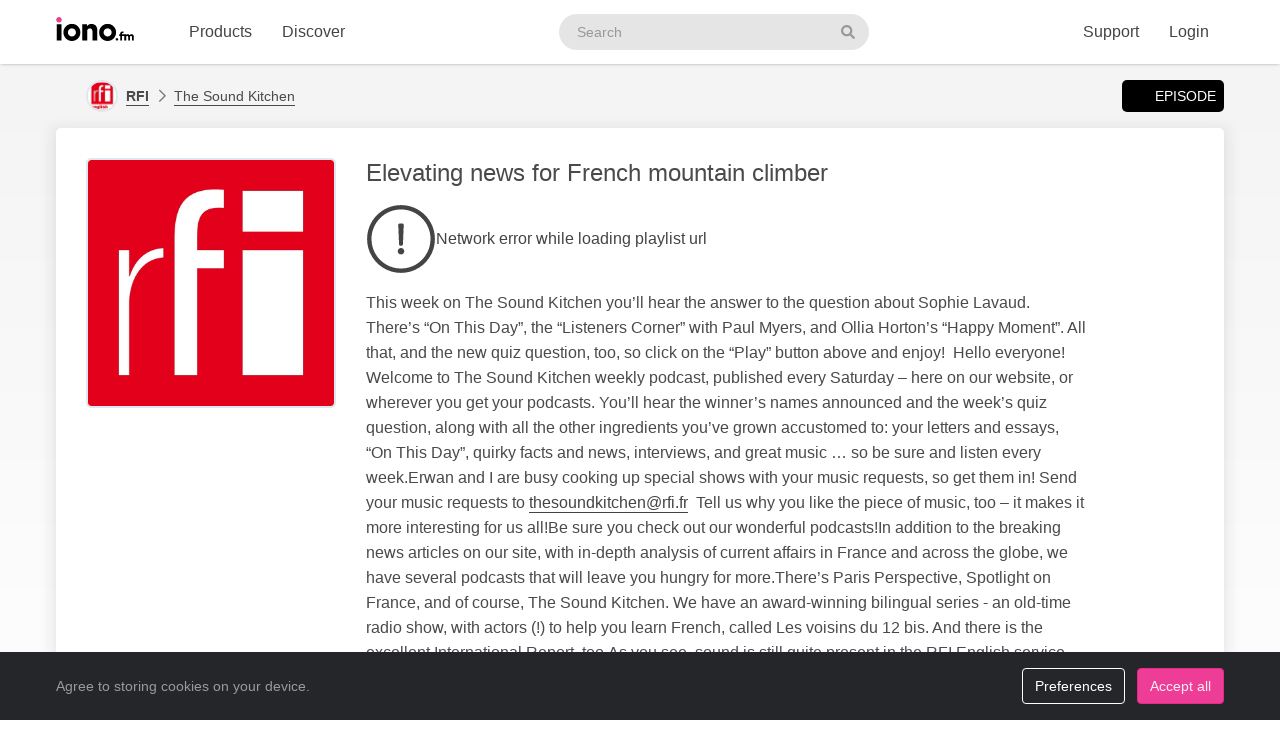

--- FILE ---
content_type: text/html; charset=UTF-8
request_url: https://web2.iono.fm/e/1358535
body_size: 11813
content:
<!doctype html>
<!--[if lt IE 7]> <html class="no-js ie6" lang="en"> <![endif]-->
<!--[if IE 7]>    <html class="no-js ie7" lang="en" xmlns="http://www.w3.org/1999/xhtml" xmlns:og="http://ogp.me/ns#" xmlns:fb="https://www.facebook.com/2008/fbml"> <![endif]-->
<!--[if IE 8]>    <html class="no-js ie8" lang="en" xmlns="http://www.w3.org/1999/xhtml" xmlns:og="http://ogp.me/ns#" xmlns:fb="https://www.facebook.com/2008/fbml"> <![endif]-->
<!--[if gt IE 8]><!--> <html xmlns="http://www.w3.org/1999/xhtml" xmlns:og="http://ogp.me/ns#" xmlns:fb="https://www.facebook.com/2008/fbml" class="no-js no-canvas no-audio no-flash" lang="en"> <!--<![endif]-->
<head>

  <meta charset="utf-8">

  <!-- Always force latest IE rendering engine (even in intranet) & Chrome Frame
       Remove this if you use the .htaccess -->
  <meta http-equiv="X-UA-Compatible" content="IE=edge,chrome=1">

  <title>The Sound Kitchen, 9 Sep Elevating news for French mountain climber &middot; RFI - iono.fm</title>
  <meta name="description" content="The Sound Kitchen, 9 Sep Elevating news for French mountain climber - This week on The Sound Kitchen you&rsquo;ll hear the answer to the question about Sophie Lavaud. There&rsquo;s &ldquo;On This Day&rdquo;, the &ldquo;Listeners Corner&rdquo; with Paul Myers, and Ollia Horton&rsquo;s &ldquo;Happy Moment&rdquo;. All that, and the new quiz question, too, so click on the &ldquo;Play&rdquo; button above and enjoy!&nbsp; Hello everyone! Welcome to The Sound Kitchen weekly podcast, published every Saturday &ndash; here on our website, or wherever you get your podcasts. You&rsquo;ll hear the winner&rsquo;s names announced and the week&rsquo;s quiz question, along with all the other ingredients you&rsquo;ve grown accustomed to: your letters and essays, &ldquo;On This Day&rdquo;, quirky facts and news, interviews, and great music &hellip; so be sure and listen every week.Erwan and I are busy cooking up special shows with your music requests, so get them in! Send your music requests to thesoundkitchen@rfi.fr&nbsp; Tell us why you like the piece of music, too &ndash; it makes it more interesting for us all!Be sure you check out our wonderful podcasts!In addition to the breaking news articles on our site, with in-depth analysis of current affairs in France and across the globe, we have several podcasts that will leave you hungry for more.There&rsquo;s Paris Perspective, Spotlight on France, and of course, The Sound Kitchen. We have an award-winning bilingual series - an old-time radio show, with actors (!) to help you learn French,&nbsp;called Les voisins du 12 bis. And there is the excellent International Report, too.As you see, sound is still quite present in the RFI English service.&nbsp; Keep checking our website&nbsp;for updates on the latest from our excellent staff of journalists. You never know what we&rsquo;ll surprise you with!To listen to our podcasts from your PC, go to our website; you&rsquo;ll see &ldquo;Podcasts&rdquo; at the top of the page.&nbsp;You can either listen directly or subscribe and receive them directly on your mobile phone.To listen to our podcasts from your mobile phone, slide through the tabs just under the lead article (the first tab is &ldquo;Headline News&rdquo;) until you see &ldquo;Podcasts&rdquo;, and choose your show.&nbsp;Teachers, take note!&nbsp; I save postcards and stamps from all over the world to send to you for your students. If you would like stamps and postcards for your students, just write and let me know. The address is english.service@rfi.fr&nbsp; If you would like to donate stamps and postcards, feel free!&nbsp;Our address is listed below.&nbsp;Another idea for your students: Br. Gerald Muller, my beloved ...">
  <meta name="author" content="RFI">
  <meta name="keywords" content="audio episode,RFI,The Sound Kitchen,Elevating news for French mountain climber">
    <meta name="robots" content="noindex, noimageindex, noarchive, nosnippet">
  
  <!-- Mobile viewport optimized: j.mp/bplateviewport -->
  <meta name="viewport" content="width=device-width, initial-scale=1.0, minimum-scale=1.0, maximum-scale=1.0, user-scalable=0">
  <meta name="handheldfriendly" content="true">

  <link rel="dns-prefetch" href="https://cdn.iono.fm/">
  
  <!-- Transcription -->
  
  <!-- Twitter Card / Facebook Opengraph -->
  <!-- Facebook Opengraph data, http://graph.facebook.com/ionopage -->
<meta property="fb:app_id" content="155575401253138" />
<meta property="fb:admins" content="iono.fm" />
<meta property="og:site_name" content="iono.fm" />
<meta property="og:type" content="music.song" />
<meta property="og:url" content="https://web2.iono.fm/e/1358535" />
<meta property="og:title" content="Elevating news for French mountain climber" />
<meta property="og:description" content="This week on The Sound Kitchen you&amp;rsquo;ll hear the answer to the question about Sophie Lavaud. There&amp;rsquo;s &amp;ldquo;On This Day&amp;rdquo;, the &amp;ldquo;Listeners Corner&amp;rdquo; with Paul Myers, and Ollia Horton&amp;rsquo;s &amp;ldquo;Happy Moment&amp;rdquo;. All that, and the new quiz question, too, so click on the &amp;ldquo;Play&amp;rdquo; button above and enjoy!&amp;nbsp; Hello everyone! Welcome to The Sound Kitchen weekly podcast, published every Saturday &amp;ndash; here on our website, or wherever you get your podcasts. You&amp;rsquo;ll hear the winner&amp;rsquo;s names announced and the week&amp;rsquo;s quiz question, along with all the other ingredients you&amp;rsquo;ve grown accustomed to: your letters and essays, &amp;ldquo;On This Day&amp;rdquo;, quirky facts and news, interviews, and great music &amp;hellip; so be sure and listen every week.Erwan and I are busy cooking up special shows with your music requests, so get them in! Send your music requests to thesoundkitchen@rfi.fr&amp;nbsp; Tell us why you like the piece of music, too &amp;ndash; it makes it more interesting for us all!Be sure you check out our wonderful podcasts!In addition to the breaking news articles on our site, with in-depth analysis of current affairs in France and across the globe, we have several podcasts that will leave you hungry for more.There&amp;rsquo;s Paris Perspective, Spotlight on France, and of course, The Sound Kitchen. We have an award-winning bilingual series - an old-time radio show, with actors (!) to help you learn French,&amp;nbsp;called Les voisins du 12 bis. And there is the excellent International Report, too.As you see, sound is still quite present in the RFI English service.&amp;nbsp; Keep checking our website&amp;nbsp;for updates on the latest from our excellent staff of journalists. You never know what we&amp;rsquo;ll surprise you with!To listen to our podcasts from your PC, go to our website; you&amp;rsquo;ll see &amp;ldquo;Podcasts&amp;rdquo; at the top of the page.&amp;nbsp;You can either listen directly or subscribe and receive them directly on your mobile phone.To listen to our podcasts from your mobile phone, slide through the tabs just under the lead article (the first tab is &amp;ldquo;Headline News&amp;rdquo;) until you see &amp;ldquo;Podcasts&amp;rdquo;, and choose your show.&amp;nbsp;Teachers, take note!&amp;nbsp; I save postcards and stamps from all over the world to send to you for your students. If you would like stamps and postcards for your students, just write and let me know. The address is english.service@rfi.fr&amp;nbsp; If you would like to donate stamps and postcards, feel free!&amp;nbsp;Our address is listed below.&amp;nbsp;Another idea for your students: Br. Gerald Muller, my beloved ..." />
<meta property="og:image" content="https://cdn.iono.fm/files/p323/logo_3002_20250910_203506_750.jpeg" />
<meta property="og:rich_attachment" content="1" />
<meta property="og:audio" content="https://dl.iono.fm/epi/prov_323/epi_1358535_medium.m4a" />
<meta property="og:audio:secure_url" content="https://dl.iono.fm/epi/prov_323/epi_1358535_medium.m4a" />
<meta property="og:audio:type" content="audio/m4a" />
<!-- Twitter Card data @ionofm -->
<meta name="twitter:site" content="@ionofm">
<meta name="twitter:card" content="player" />
<meta name="twitter:title" content="Elevating news for French mountain climber" />
<meta name="twitter:image" content="https://cdn.iono.fm/files/p323/logo_3002_20250910_203506_750.jpeg" />
<meta name="twitter:description" content="This week on The Sound Kitchen you&amp;rsquo;ll hear the answer to the question about Sophie Lavaud. There&amp;rsquo;s &amp;ldquo;On This Day&amp;rdquo;, the &amp;ldquo;Listeners Corner&amp;rdquo; with Paul Myers, and Ollia Horton&amp;rsquo;s &amp;ldquo;Happy Moment&amp;rdquo;. All that, and the new quiz question, too, so click on the &amp;ldquo;Play&amp;rdquo; button above and enjoy!&amp;nbsp; Hello everyone! Welcome to The Sound Kitchen weekly podcast, published every Saturday &amp;ndash; here on our website, or wherever you get your podcasts. You&amp;rsquo;ll hear the winner&amp;rsquo;s names announced and the week&amp;rsquo;s quiz question, along with all the other ingredients you&amp;rsquo;ve grown accustomed to: your letters and essays, &amp;ldquo;On This Day&amp;rdquo;, quirky facts and news, interviews, and great music &amp;hellip; so be sure and listen every week.Erwan and I are busy cooking up special shows with your music requests, so get them in! Send your music requests to thesoundkitchen@rfi.fr&amp;nbsp; Tell us why you like the piece of music, too &amp;ndash; it makes it more interesting for us all!Be sure you check out our wonderful podcasts!In addition to the breaking news articles on our site, with in-depth analysis of current affairs in France and across the globe, we have several podcasts that will leave you hungry for more.There&amp;rsquo;s Paris Perspective, Spotlight on France, and of course, The Sound Kitchen. We have an award-winning bilingual series - an old-time radio show, with actors (!) to help you learn French,&amp;nbsp;called Les voisins du 12 bis. And there is the excellent International Report, too.As you see, sound is still quite present in the RFI English service.&amp;nbsp; Keep checking our website&amp;nbsp;for updates on the latest from our excellent staff of journalists. You never know what we&amp;rsquo;ll surprise you with!To listen to our podcasts from your PC, go to our website; you&amp;rsquo;ll see &amp;ldquo;Podcasts&amp;rdquo; at the top of the page.&amp;nbsp;You can either listen directly or subscribe and receive them directly on your mobile phone.To listen to our podcasts from your mobile phone, slide through the tabs just under the lead article (the first tab is &amp;ldquo;Headline News&amp;rdquo;) until you see &amp;ldquo;Podcasts&amp;rdquo;, and choose your show.&amp;nbsp;Teachers, take note!&amp;nbsp; I save postcards and stamps from all over the world to send to you for your students. If you would like stamps and postcards for your students, just write and let me know. The address is english.service@rfi.fr&amp;nbsp; If you would like to donate stamps and postcards, feel free!&amp;nbsp;Our address is listed below.&amp;nbsp;Another idea for your students: Br. Gerald Muller, my beloved ..." />
<meta name="twitter:player" content="https://embed.iono.fm/epi/1358535" />
<meta name="twitter:player:width" content="320" />
<meta name="twitter:player:height" content="135" />
<meta name="twitter:creator" content="@sinatous">

  <!-- oEmbed discovery -->
  <link rel="alternate" type="application/json+oembed" href="https://embed.iono.fm/oembed?url=https%3A%2F%2Fweb2.iono.fm%2Fe%2F1358535&format=json" title="The Sound Kitchen, 9 Sep Elevating news for French mountain climber">

  <!-- Different Favicon for DEV/QA -->
  
  <!-- Favicon -->
  <link rel="icon" href="/favicon.svg?v=11.3.0.0" type="image/svg+xml">
  <link rel="icon" href="/favicon.ico?v=11.3.0.0" sizes="any"> <!-- 16x16 and 32×32 -->
  <link rel="apple-touch-icon" href="/favicon/favicon-180.png?v=11.3.0.0"> <!-- 180×180 -->
  <link rel="manifest" href="/site.webmanifest?v=11.3.0.0"> <!-- 192×192 and 512x512 -->
  
  <meta name="theme-color" content="#ffffff">
  <!-- <meta name="theme-color" media="(prefers-color-scheme: light)" content="white" /> -->
  <!-- <meta name="theme-color" media="(prefers-color-scheme: dark)" content="black" /> -->

  
  
  <!-- NewRelic Browser / RUM -->
   
    <script type="text/plain" cookie-consent="analytics" src="/js/newrelic.website.js"></script>
  
  <!-- Custom web fonts -->
  
  <!-- CSS load defined style sheets; implied media="all" -->
            <link rel="stylesheet" async href="/css/min/normal.css?v=11.3.0.0">
      
      <style>
      /* Page overloads for CSS variables */
      :root {
        --page-accent: #E3001B;
        --list-hover: #E3001B;
      }
    </style>
  
      <link rel="stylesheet" media="print" href="/css/min/print.css" type="text/css">
  
  <!-- opensearch discovery: http://www.opensearch.org/Home -->
  <link rel="search" type="application/opensearchdescription+xml" title="iono.fm" href="/api/opensearch" >
  <script src="/js/vendor/modernizr-2.8.2.min.js"></script>
  
      <!-- Plausible analytics for admin usage -->
    
    <!-- Pipedrive leadfeeder for product pages -->
      
</head>
<body>
  
  <div id="container">
          <div class="scroll-progress" hidden>
        <div class="scroll-progress-bar"></div>
      </div>
    
    <header class="c-navbar-wrapper no-print">
  		<div class="c-navbar c-navbar--light">
    <div class="container-fluid hidden-phone">
        <div class="c-navbar-inner">
            <a href="/" class="c-navbar-brand">
                <svg class="c-navbar-logo" role="presentation" aria-hidden="true">
                    <use xlink:href="/svg/spritemap.v67089b1e727fa2cd86dd008cb1b4ef77.svg#logo" fill="inherit"/>
                </svg>
                <span class="h-sr-only">Visit iono.fm homepage</span>
            </a>

            <!-- IMPORTANT: Don't remove the comments after the nav items, we use comments here to prevent browsers adding whitespace between inline-block elements -->
            <nav class="c-navbar-nav h-text--nowrap">
                <div id="navbar-podcasting-menu" class="c-navbar-item dropdown">
                    <button class="c-navbar-link" data-toggle="dropdown">Products</button>

                    <div class="dropdown-menu c-navbar-dropdown-menu fade">
                        <div class="c-navbar-section c-navbar-section--left">
                            <a class="c-navbar-dropdown-item" href="/products/podcasting">
                                <svg class="icon icon--accented icon--medium"  role="presentation" aria-hidden="true"><use xlink:href="/svg/spritemap.v67089b1e727fa2cd86dd008cb1b4ef77.svg#icon-podcasting"/></svg>                                <div class="h-d--inline-block">
                                    <div class="c-navbar-dropdown-title">Podcast hosting</div>
                                    <div class="c-navbar-dropdown-desc">Modern podcasting platform</div>
                                </div>
                                <i class="icon icon--right fa fa-chevron-right"></i>
                            </a>

                            <a class="c-navbar-dropdown-item" href="/products/streaming">
                                <svg class="icon icon--accented icon--medium"  role="presentation" aria-hidden="true"><use xlink:href="/svg/spritemap.v67089b1e727fa2cd86dd008cb1b4ef77.svg#icon-RadioStreaming"/></svg>                                <div class="h-d--inline-block">
                                    <div class="c-navbar-dropdown-title">Radio streaming</div>
                                    <div class="c-navbar-dropdown-desc">For commercial & community stations</div>
                                </div>
                                <i class="icon icon--right fa fa-chevron-right"></i>
                            </a>

                            <a class="c-navbar-dropdown-item" href="/products/advertising">
                                <svg class="icon icon--accented icon--medium"  role="presentation" aria-hidden="true"><use xlink:href="/svg/spritemap.v67089b1e727fa2cd86dd008cb1b4ef77.svg#icon-Advertising"/></svg>                                <div class="h-d--inline-block">
                                    <div class="c-navbar-dropdown-title">Advertising</div>
                                    <div class="c-navbar-dropdown-desc">Podcast & stream ad insertion</div>
                                </div>
                                <i class="icon icon--right fa fa-chevron-right"></i>
                            </a>

                            <hr class="c-navbar-dropdown-separator" />

                            <a class="c-navbar-dropdown-item" href="/pricing">
                                <svg class="icon icon--accented icon--medium"  role="presentation" aria-hidden="true"><use xlink:href="/svg/spritemap.v67089b1e727fa2cd86dd008cb1b4ef77.svg#icon-ProductPricing"/></svg>                                <div class="c-navbar-dropdown-title">Pricing & sign-up</div>
                                <i class="icon icon--right fa fa-chevron-right"></i>
                            </a>
                        </div>

                        <div class="c-navbar-section c-navbar-section--right">
                            <a class="c-navbar-dropdown-item" href="/products/webapp">
                                <svg class="icon icon--accented icon--medium"  role="presentation" aria-hidden="true"><use xlink:href="/svg/spritemap.v67089b1e727fa2cd86dd008cb1b4ef77.svg#icon-MobileWebApp"/></svg>                                <div class="h-d--inline-block">
                                    <div class="c-navbar-dropdown-title">Mobile app</div>
                                    <div class="c-navbar-dropdown-desc">Themed mobile app for your content</div>
                                </div>
                                <i class="icon icon--right fa fa-chevron-right"></i>
                            </a>

                            <a class="c-navbar-dropdown-item" href="/products/recognition">
                                <svg class="icon icon--accented icon--medium"  role="presentation" aria-hidden="true"><use xlink:href="/svg/spritemap.v67089b1e727fa2cd86dd008cb1b4ef77.svg#icon-AudioRecognition01"/></svg>                                <div class="h-d--inline-block">
                                    <div class="c-navbar-dropdown-title">Recognition</div>
                                    <div class="c-navbar-dropdown-desc">Recognise songs &amp; ads in live streams</div>
                                </div>
                                <i class="icon icon--right fa fa-chevron-right"></i>
                            </a>

                            <a class="c-navbar-dropdown-item" href="/products/archiving">
                                <svg class="icon icon--accented icon--medium"  role="presentation" aria-hidden="true"><use xlink:href="/svg/spritemap.v67089b1e727fa2cd86dd008cb1b4ef77.svg#icon-StreamArchive"/></svg>                                <div class="h-d--inline-block">
                                    <div class="c-navbar-dropdown-title">Stream archive</div>
                                    <div class="c-navbar-dropdown-desc">Archive radio streams to the cloud</div>
                                </div>
                                <i class="icon icon--right fa fa-chevron-right"></i>
                            </a>

                            <hr class="c-navbar-dropdown-separator" />

                            <a class="c-navbar-dropdown-item" href="#sales-modal" data-toggle="slidein" data-remote="/support/contact/sales">
                                <svg class="icon icon--accented icon--medium"  role="presentation" aria-hidden="true"><use xlink:href="/svg/spritemap.v67089b1e727fa2cd86dd008cb1b4ef77.svg#icon-ContactSales"/></svg>                                <div class="h-d--inline-block">
                                    <div class="c-navbar-dropdown-title">Contact sales</div>
                                </div>
                                <i class="icon icon--right fa fa-chevron-right"></i>
                            </a>
                        </div>
                    </div>
                </div><!--
             --><a href="/browse" class="c-navbar-item c-navbar-link active">Discover</a>
            </nav>

            <form method="get" action="/search" class="c-navbar-search">
                <div class="c-search-input c-navbar-search-input">
                    <label for="navbar-search-input" class="h-sr-only">Search podcasts</label>
                    <input type="text" id="navbar-search-input" name="search" class="c-navbar-search-input-control c-search-input-control" placeholder="Search">

                    <button type="submit" class="c-navbar-search-input-btn c-search-input-btn" tabindex="-1">
                        <svg class="icon "  role="presentation" aria-hidden="true"><use xlink:href="/svg/spritemap.v67089b1e727fa2cd86dd008cb1b4ef77.svg#icon-search"/></svg>                        <span class="h-sr-only">Search</span>
                    </button>
                </div>
            </form>

            <div class="c-navbar-nav c-navbar-nav--right h-text--nowrap">
                <div class="c-navbar-item dropdown" id="navbar-support-menu">
                    <button class="c-navbar-link" data-toggle="dropdown">Support</button>

                    <div class="dropdown-menu c-navbar-dropdown-menu fade">
                        <a class="c-navbar-dropdown-item" href="http://status.iono.fm" target="_blank">
                            <svg class="icon icon--accented icon--medium"  role="presentation" aria-hidden="true"><use xlink:href="/svg/spritemap.v67089b1e727fa2cd86dd008cb1b4ef77.svg#icon-PlatformStatus"/></svg>                            <span class="h-d--inline-block">
                                <div class="c-navbar-dropdown-title">Platform status</div>
                                <div class="c-navbar-dropdown-desc">Platform outages &amp; incidents</div>
                            </span>
                            <i class="icon icon--right fa fa-external-link-alt"></i>
                        </a>
                        <a class="c-navbar-dropdown-item" href="https://support.iono.fm" target="_blank">
                            <svg class="icon icon--accented icon--medium"  role="presentation" aria-hidden="true"><use xlink:href="/svg/spritemap.v67089b1e727fa2cd86dd008cb1b4ef77.svg#icon-FAQ"/></svg>                            <span class="h-d--inline-block">
                                <div class="c-navbar-dropdown-title">FAQ &amp; documentation</div>
                                <div class="c-navbar-dropdown-desc">Support knowledge base</div>
                            </span>
                            <i class="icon icon--right fa fa-external-link-alt"></i>
                        </a>
                        <a class="c-navbar-dropdown-item" href="#support-modal" data-remote="/support/contact/support" data-toggle="slidein">
                            <svg class="icon icon--accented icon--medium"  role="presentation" aria-hidden="true"><use xlink:href="/svg/spritemap.v67089b1e727fa2cd86dd008cb1b4ef77.svg#icon-UserSupport"/></svg>                            <span class="h-d--inline-block">
                                <div class="c-navbar-dropdown-title">Contact support</div>
                                <div class="c-navbar-dropdown-desc">Contact our support team</div>
                            </span>
                            <i class="icon icon--right fa fa-chevron-right"></i>
                        </a>
                    </div>
                </div>
                                    <a href="/login" class="c-navbar-link">Login</a>
                            </div>
        </div>
    </div>

    <div class="c-navbar--mobile visible-phone">
        <div class="container-fluid">
            <div class="c-navbar-inner clearfix">
                <a href="/" class="c-navbar-brand">
                    <svg class="c-navbar-logo" role="presentation" aria-hidden="true">
                        <use xlink:href="/svg/spritemap.v67089b1e727fa2cd86dd008cb1b4ef77.svg#logo" fill="inherit"/>
                    </svg>
                </a>

                <button type="button" class="c-navbar-link c-navbar-toggle-btn" data-toggle="modal" data-target="#navbar-mobile-menu">
                    <svg class="icon " style="width:24px; height:24px;" role="presentation" aria-hidden="true"><use xlink:href="/svg/spritemap.v67089b1e727fa2cd86dd008cb1b4ef77.svg#icon-bars--regular"/></svg>                </button>
            </div>
        </div>
    </div>
</div>

<div class="modal hide fade c-navbar-modal" id="navbar-mobile-menu" tabindex="-1" aria-labelledby="navbar-mobile-menu-title" aria-hidden="true" style="position: fixed">
    <div class="modal-header c-navbar-modal-header clearfix">
        <button type="button" class="c-navbar-modal-close-btn pull-right" data-dismiss="modal" aria-hidden="true">
            <svg class="icon " style="width:24px; height:24px;" role="presentation" aria-hidden="true"><use xlink:href="/svg/spritemap.v67089b1e727fa2cd86dd008cb1b4ef77.svg#icon-times--regular"/></svg>        </button>
    </div>
    <div class="modal-body">
        <ul class="nav nav-list">
            <li class="nav-header">Discover</li>
            <li>
                <a href="/browse">
                    <svg class="icon icon--accented icon--medium"  role="presentation" aria-hidden="true"><use xlink:href="/svg/spritemap.v67089b1e727fa2cd86dd008cb1b4ef77.svg#icon-Discover"/></svg>Discover podcasts & streams
                </a>
            </li>
            <li>
                <form action="/search" method="GET" class="h-mb--0">
                    <div class="c-search-input">
                        <input type="text" class="o-form-input c-search-input-control" name="search" placeholder="Search..." style="border-radius:9999px;">
                        <button type="submit" class="c-search-input-btn btn-icon"><svg class="icon "  role="presentation" aria-hidden="true"><use xlink:href="/svg/spritemap.v67089b1e727fa2cd86dd008cb1b4ef77.svg#icon-search"/></svg></button>
                    </div>
                </form>
            </li>

            <li class="nav-header">Account</li>
                            <li>
                    <a href="/login">
                        <svg class="icon icon--accented icon--medium"  role="presentation" aria-hidden="true"><use xlink:href="/svg/spritemap.v67089b1e727fa2cd86dd008cb1b4ef77.svg#icon-SignIn"/></svg>Login
                    </a>
                </li>
            
            
            
            <li class="nav-header">Business products</li>
            <li>
                <a href="/products/podcasting"><svg class="icon icon--accented icon--medium"  role="presentation" aria-hidden="true"><use xlink:href="/svg/spritemap.v67089b1e727fa2cd86dd008cb1b4ef77.svg#icon-podcasting"/></svg>Podcast hosting</a>
            </li>
            <li>
                <a href="/products/streaming"><svg class="icon icon--accented icon--medium"  role="presentation" aria-hidden="true"><use xlink:href="/svg/spritemap.v67089b1e727fa2cd86dd008cb1b4ef77.svg#icon-RadioStreaming"/></svg>Radio streaming</a>
            </li>
            <li>
                <a href="/products/advertising"><svg class="icon icon--accented icon--medium"  role="presentation" aria-hidden="true"><use xlink:href="/svg/spritemap.v67089b1e727fa2cd86dd008cb1b4ef77.svg#icon-Advertising"/></svg>Advertising</a>
            </li>
            <li>
                <a href="/products/webapp"><svg class="icon icon--accented icon--medium"  role="presentation" aria-hidden="true"><use xlink:href="/svg/spritemap.v67089b1e727fa2cd86dd008cb1b4ef77.svg#icon-MobileWebApp"/></svg>Mobile app</a>
            </li>
            <li>
                <a href="/products/recognition"><svg class="icon icon--accented icon--medium"  role="presentation" aria-hidden="true"><use xlink:href="/svg/spritemap.v67089b1e727fa2cd86dd008cb1b4ef77.svg#icon-AudioRecognition01"/></svg>Recognition</a>
            </li>
            <li>
                <a href="/products/archiving"><svg class="icon icon--accented icon--medium"  role="presentation" aria-hidden="true"><use xlink:href="/svg/spritemap.v67089b1e727fa2cd86dd008cb1b4ef77.svg#icon-StreamArchive"/></svg>Stream archive</a>
            </li>
            <li>
                <a href="/pricing"><svg class="icon icon--accented icon--medium"  role="presentation" aria-hidden="true"><use xlink:href="/svg/spritemap.v67089b1e727fa2cd86dd008cb1b4ef77.svg#icon-ProductPricing"/></svg>Pricing & sign-up</a>
            </li>
            <li>
                <a href="#sales-modal" data-toggle="slidein" data-remote="/support/contact/sales"><svg class="icon icon--accented icon--medium"  role="presentation" aria-hidden="true"><use xlink:href="/svg/spritemap.v67089b1e727fa2cd86dd008cb1b4ef77.svg#icon-ContactSales"/></svg>Contact sales</a>
            </li>

            <li class="nav-header">Support</li>
            <li>
                <a href="http://status.iono.fm" target="_blank">
                    <svg class="icon icon--accented icon--medium"  role="presentation" aria-hidden="true"><use xlink:href="/svg/spritemap.v67089b1e727fa2cd86dd008cb1b4ef77.svg#icon-PlatformStatus"/></svg>Platform status
                </a>
            </li>
            <li>
                <a href="https://support.iono.fm" target="_blank">
                    <svg class="icon icon--accented icon--medium"  role="presentation" aria-hidden="true"><use xlink:href="/svg/spritemap.v67089b1e727fa2cd86dd008cb1b4ef77.svg#icon-FAQ"/></svg>FAQ & documentation
                </a>
            </li>
            <li>
                <a href="#support-modal" data-remote="/support/contact/support" data-toggle="slidein">
                    <svg class="icon icon--accented icon--medium"  role="presentation" aria-hidden="true"><use xlink:href="/svg/spritemap.v67089b1e727fa2cd86dd008cb1b4ef77.svg#icon-UserSupport"/></svg>Contact support
                </a>
            </li>
        </ul>
    </div>
</div>
    </header>

    <div id="main" role="main">
    		<!-- <div id="page">  -->
    
    <div class="content_background">
        
                    <div class="browse-menu">
    <div class="container-fluid">
        <div class="browse-menu-inner">
            <picture><source srcset="https://cdn.iono.fm/files/p323/logo_323_20250908_202140_120.avif" type="image/avif"><img height="40" width="40" src="https://cdn.iono.fm/files/p323/logo_323_20250908_202140_120.jpeg" alt="" class="browse-menu-logo thumbnail" /></picture>
            <div class="browse-menu-breadcrumbs">
                <a href="/p/323"><b>RFI</b></a>
                <a href="/c/3002">The Sound Kitchen</a>
            </div>

            <ul class="menu">
                <li><a href="/e/1358535" class="selected"><i class="icon fa fa-waveform-lines"></i>Episode</a></li>
                            </ul>
        </div>
    </div>
</div>
        
        <div class=" container-fluid">
                                        
                <noscript>
                    <div class="alert alert-error">This site requires JavaScript to be enabled. Please enable JavaScript in your browser settings, or upgrade to a modern browser.</div>
                </noscript>
                
                            
            
            <!-- <div class="row-fluid"> -->
        		<!-- <div class="span12"> -->
            <div class="content_wrapper">
                <div class="content_main">
                                             


<article itemscope itemtype="http://schema.org/MusicRecording" id="urn_ionocm_epi_1358535" class="fragment_detail card h-p--0 h-mb--4u">
    <!-- Populate concistent Microdata for Google crawlers -->
    <meta itemprop="name" content="9 Sep Elevating news for French mountain climber">
    <meta itemprop="url" content="https://web2.iono.fm/e/1358535">
    <meta itemprop="duration" content="PT27M27S">    <meta itemprop="byArtist" content="RFI">
    <meta itemprop="provider" content="https://web2.iono.fm/p/323">
    <meta itemprop="inAlbum" content="The Sound Kitchen">

    
    <div class="card-body">
    	<div class="fragment_detail_left">
            <div class="fragment_detail_logo thumbnail">  <div class="aspect-1x1"><picture><source srcset="https://cdn.iono.fm/files/p323/logo_3002_20250910_203506_750.avif" type="image/avif"><img height="250" width="250" src="https://cdn.iono.fm/files/p323/logo_3002_20250910_203506_750.jpeg" alt="" style="width: 100%; height: auto;" /></picture>  </div></div>    	</div>

        <div class="fragment_detail_middle">
            <!-- Page header -->
        	<h1 class="fragment_detail_header">
        		                Elevating news for French mountain climber        	</h1>

            
                            <div class="h-my--2u">
                    <div class="player"
    data-urn="urn:ionocm:epi:1358535"
    data-source="https://iframe.iono.fm/playlists/e/1358535"
    data-ad-skip-offset="-1"
            
    >
<div class="player-placeholder h-text--muted">
    <svg width="70px" height="70px" xmlns="http://www.w3.org/2000/svg" fill="currentColor" viewBox="0 0 512 512"><path d="M256 504c137 0 248-111 248-248S393 8 256 8 8 119 8 256s111 248 248 248zM40 256c0-118.7 96.1-216 216-216 118.7 0 216 96.1 216 216 0 118.7-96.1 216-216 216-118.7 0-216-96.1-216-216z"></path><path d="M360.567 240.682l-149.286-91.093C197.879 142.098 181 151.718 181 167.467v177.077c0 15.664 16.795 25.369 30.281 17.878l149.286-85.985c13.911-7.747 13.911-27.923 0-35.755zm-152.424 83.259V188.665c0-4.001 4.326-6.47 7.719-4.341l114.084 69.553c3.308 2.043 3.224 6.896-.084 8.769l-114.085 65.722c-3.393 1.958-7.634-.51-7.634-4.427z"></path></svg>

    <div>Loading player...</div>
</div>
</div>                </div>
            
            <!-- Description -->
            <div itemprop="description" class="fragment_desc_detail">
                                    This week on The Sound Kitchen you&rsquo;ll hear the answer to the question about Sophie Lavaud. There&rsquo;s &ldquo;On This Day&rdquo;, the &ldquo;Listeners Corner&rdquo; with Paul Myers, and Ollia Horton&rsquo;s &ldquo;Happy Moment&rdquo;. All that, and the new quiz question, too, so click on the &ldquo;Play&rdquo; button above and enjoy!&nbsp; Hello everyone! Welcome to The Sound Kitchen weekly podcast, published every Saturday &ndash; here on our website, or wherever you get your podcasts. You&rsquo;ll hear the winner&rsquo;s names announced and the week&rsquo;s quiz question, along with all the other ingredients you&rsquo;ve grown accustomed to: your letters and essays, &ldquo;On This Day&rdquo;, quirky facts and news, interviews, and great music &hellip; so be sure and listen every week.Erwan and I are busy cooking up special shows with your music requests, so get them in! Send your music requests to <a href="mailto:thesoundkitchen@rfi.fr" rel="nofollow" target="_blank">thesoundkitchen@rfi.fr</a>&nbsp; Tell us why you like the piece of music, too &ndash; it makes it more interesting for us all!Be sure you check out our wonderful podcasts!In addition to the breaking news articles on our site, with in-depth analysis of current affairs in France and across the globe, we have several podcasts that will leave you hungry for more.There&rsquo;s Paris Perspective, Spotlight on France, and of course, The Sound Kitchen. We have an award-winning bilingual series - an old-time radio show, with actors (!) to help you learn French,&nbsp;called Les voisins du 12 bis. And there is the excellent International Report, too.As you see, sound is still quite present in the RFI English service.&nbsp; Keep checking our website&nbsp;for updates on the latest from our excellent staff of journalists. You never know what we&rsquo;ll surprise you with!To listen to our podcasts from your PC, go to our website; you&rsquo;ll see &ldquo;Podcasts&rdquo; at the top of the page.&nbsp;You can either listen directly or subscribe and receive them directly on your mobile phone.To listen to our podcasts from your mobile phone, slide through the tabs just under the lead article (the first tab is &ldquo;Headline News&rdquo;) until you see &ldquo;Podcasts&rdquo;, and choose your show.&nbsp;Teachers, take note!&nbsp; I save postcards and stamps from all over the world to send to you for your students. If you would like stamps and postcards for your students, just write and let me know. The address is english.<a href="mailto:service@rfi.fr" rel="nofollow" target="_blank">service@rfi.fr</a>&nbsp; If you would like to donate stamps and postcards, feel free!&nbsp;Our address is listed below.&nbsp;Another idea for your students: Br. Gerald Muller, my beloved ...                            </div>

            
            <div class="fragment_tags">
                
                <span class="fragment_tag" title="Publish date">
                    <i class="icon far fa-clock"></i>9 Sep 2023                </span>

                <span class="fragment_tag" title="Language">
                    <i class="icon far fa-music-alt -fa-language"></i>English                </span>

                
                
                                                            <!-- Geographic information - not for Books -->
                        <span class="fragment_tag" title="Country">
                            <i class="icon far fa-map-marker-alt -fa-globe-africa"></i>South Africa                        </span>
                                    
                                    <!-- Categories -->
                    <span itemprop="keywords" class="fragment_tag" title="Categories">
                        <i class="icon far fa-tags"></i>TV & Film                    </span>
                
                            </div>

            <div class="fragment_actions">
                                    <button type="button" class="btn btn-default btn-icon@phone btn-hollow -btn-pilled" data-toggle="slidein" data-remote="/episodes/1358535/share">
                        <i class="icon far fa-share-alt"></i><span class="btn-label">Share</span>
                    </button>
                
                                    <button type="button" class="btn btn-default btn-icon@phone btn-hollow" data-toggle="slidein" data-remote="/channels/3002/follow">
                        <i class="icon far fa-rss"></i><span class="btn-label">Follow</span>
                    </button>

                                            <button class="btn btn-default btn-icon@phone btn-hollow -btn-pilled" data-toggle="slidein" data-remote="/episodes/1358535/download"><i class="icon far fa-download"></i><span class="btn-label">Download</span></button>
                                                                                        </div>
        </div>
    </div>
</article>

<!-- Show dashboard to admin users -->
    
    

<!-- Show transcript(if available and display to end-user selected) -->

            
        <div class="browse-list">
    <div class="browse-list-header">
        <h3 class="browse-list-title">Other recent episodes</h3>
    </div>
    <div class="browse-list-items card">
                    <article
    data-state="ready"
    itemprop="track"
    itemscope
    itemtype="http://schema.org/MusicRecording"
    id="urn_ionocm_epi_1635992"
    class="fragment_list fragment_list--linked even"
>
    <!-- Populate concistent Microdata for Google crawlers -->
    <meta itemprop="name" content="17 Jan Adieu to the Chinese pandas">
    <meta itemprop="url" content="https://web2.iono.fm/e/1635992">
    <meta itemprop="duration" content="PT23M30S">    <meta itemprop="byArtist" content="RFI">
    <meta itemprop="provider" content="https://web2.iono.fm/p/323">
    <meta itemprop="inAlbum" content="The Sound Kitchen">

	<div class="fragment_list_left">
        <div class="fragment_list_logo thumbnail">  <div class="aspect-1x1"><picture><source srcset="https://cdn.iono.fm/files/p323/logo_3002_20250910_203506_350.avif" type="image/avif"><img height="140" width="140" src="https://cdn.iono.fm/files/p323/logo_3002_20250910_203506_350.jpeg" alt="" loading="lazy" style="width: 100%; height: auto;" /></picture>  </div></div>	</div>

                
    <!-- Middle frame -->
	<div class="fragment_list_middle">
		<!-- Title: diff (name) -->
		<h3 class="fragment_list_header">
            <a href="/e/1635992" class="stretched-link">
    			Adieu to the Chinese pandas            </a>
		</h3>

        <!-- Display any action error -->
		
		<!-- Subtitles: only if not on channel page -->
		
        
        
		<!-- Description -->
		<div itemprop="description" class="fragment_desc">
            This week on The Sound Kitchen, you’ll hear the answer to the question about the pandas in the Beauval Zoo. There are your answers to the bonus question on “The Listeners Corner” and a tasty musical dessert on Erwan Rome’s “Music from Erwan”. All that and the new quiz and…        </div>

        <div class="fragment_list_tags">
                            <span class="fragment_tag" title="Published">
                    <i class="icon far fa-clock"></i>17 Jan                </span>
            
            <span class="fragment_tag" title="Duration">
                <i class="icon far fa-stopwatch"></i>23&nbsp;min            </span>
        </div>

        	</div>

    <i class="icon fa fa-chevron-right"></i>
</article>
                    <article
    data-state="ready"
    itemprop="track"
    itemscope
    itemtype="http://schema.org/MusicRecording"
    id="urn_ionocm_epi_1633625"
    class="fragment_list fragment_list--linked even"
>
    <!-- Populate concistent Microdata for Google crawlers -->
    <meta itemprop="name" content="10 Jan The Louvre in the news again">
    <meta itemprop="url" content="https://web2.iono.fm/e/1633625">
    <meta itemprop="duration" content="PT44M17S">    <meta itemprop="byArtist" content="RFI">
    <meta itemprop="provider" content="https://web2.iono.fm/p/323">
    <meta itemprop="inAlbum" content="The Sound Kitchen">

	<div class="fragment_list_left">
        <div class="fragment_list_logo thumbnail">  <div class="aspect-1x1"><picture><source srcset="https://cdn.iono.fm/files/p323/logo_3002_20250910_203506_350.avif" type="image/avif"><img height="140" width="140" src="https://cdn.iono.fm/files/p323/logo_3002_20250910_203506_350.jpeg" alt="" loading="lazy" style="width: 100%; height: auto;" /></picture>  </div></div>	</div>

                
    <!-- Middle frame -->
	<div class="fragment_list_middle">
		<!-- Title: diff (name) -->
		<h3 class="fragment_list_header">
            <a href="/e/1633625" class="stretched-link">
    			The Louvre in the news again            </a>
		</h3>

        <!-- Display any action error -->
		
		<!-- Subtitles: only if not on channel page -->
		
        
        
		<!-- Description -->
		<div itemprop="description" class="fragment_desc">
            This week on The Sound Kitchen, it’s the answer to the question about the recently closed gallery in the Louvre Museum. You’ll hear about my recent trip to Copenhagen, where I met listener Hans Verner Lollike, there are your answers to the bonus question on “The Listeners Corner”, Ollia Horton’s…        </div>

        <div class="fragment_list_tags">
                            <span class="fragment_tag" title="Published">
                    <i class="icon far fa-clock"></i>10 Jan                </span>
            
            <span class="fragment_tag" title="Duration">
                <i class="icon far fa-stopwatch"></i>44&nbsp;min            </span>
        </div>

        	</div>

    <i class="icon fa fa-chevron-right"></i>
</article>
                    <article
    data-state="ready"
    itemprop="track"
    itemscope
    itemtype="http://schema.org/MusicRecording"
    id="urn_ionocm_epi_1631624"
    class="fragment_list fragment_list--linked even"
>
    <!-- Populate concistent Microdata for Google crawlers -->
    <meta itemprop="name" content="3 Jan Your 2026 Resolutions">
    <meta itemprop="url" content="https://web2.iono.fm/e/1631624">
    <meta itemprop="duration" content="PT43M50S">    <meta itemprop="byArtist" content="RFI">
    <meta itemprop="provider" content="https://web2.iono.fm/p/323">
    <meta itemprop="inAlbum" content="The Sound Kitchen">

	<div class="fragment_list_left">
        <div class="fragment_list_logo thumbnail">  <div class="aspect-1x1"><picture><source srcset="https://cdn.iono.fm/files/p323/logo_3002_20250910_203506_350.avif" type="image/avif"><img height="140" width="140" src="https://cdn.iono.fm/files/p323/logo_3002_20250910_203506_350.jpeg" alt="" loading="lazy" style="width: 100%; height: auto;" /></picture>  </div></div>	</div>

                
    <!-- Middle frame -->
	<div class="fragment_list_middle">
		<!-- Title: diff (name) -->
		<h3 class="fragment_list_header">
            <a href="/e/1631624" class="stretched-link">
    			Your 2026 Resolutions            </a>
		</h3>

        <!-- Display any action error -->
		
		<!-- Subtitles: only if not on channel page -->
		
        
        
		<!-- Description -->
		<div itemprop="description" class="fragment_desc">
            This week on The Sound Kitchen you’ll hear our annual listener New Year’s Resolution show, co-hosted by my daughter Mathilde (as always!) There’s plenty of good music, too, to keep you in the holiday mood. Just click on the “Play” button above and enjoy!   Hello everyone! Welcome to The Sound…        </div>

        <div class="fragment_list_tags">
                            <span class="fragment_tag" title="Published">
                    <i class="icon far fa-clock"></i>3 Jan                </span>
            
            <span class="fragment_tag" title="Duration">
                <i class="icon far fa-stopwatch"></i>43&nbsp;min            </span>
        </div>

        	</div>

    <i class="icon fa fa-chevron-right"></i>
</article>
                    <article
    data-state="ready"
    itemprop="track"
    itemscope
    itemtype="http://schema.org/MusicRecording"
    id="urn_ionocm_epi_1631004"
    class="fragment_list fragment_list--linked even"
>
    <!-- Populate concistent Microdata for Google crawlers -->
    <meta itemprop="name" content="27 Dec My Ordinary Hero">
    <meta itemprop="url" content="https://web2.iono.fm/e/1631004">
    <meta itemprop="duration" content="PT9M35S">    <meta itemprop="byArtist" content="RFI">
    <meta itemprop="provider" content="https://web2.iono.fm/p/323">
    <meta itemprop="inAlbum" content="The Sound Kitchen">

	<div class="fragment_list_left">
        <div class="fragment_list_logo thumbnail">  <div class="aspect-1x1"><picture><source srcset="https://cdn.iono.fm/files/p323/logo_3002_20250910_203506_350.avif" type="image/avif"><img height="140" width="140" src="https://cdn.iono.fm/files/p323/logo_3002_20250910_203506_350.jpeg" alt="" loading="lazy" style="width: 100%; height: auto;" /></picture>  </div></div>	</div>

                
    <!-- Middle frame -->
	<div class="fragment_list_middle">
		<!-- Title: diff (name) -->
		<h3 class="fragment_list_header">
            <a href="/e/1631004" class="stretched-link">
    			My Ordinary Hero            </a>
		</h3>

        <!-- Display any action error -->
		
		<!-- Subtitles: only if not on channel page -->
		
        
        
		<!-- Description -->
		<div itemprop="description" class="fragment_desc">
            Feast your ears on listener Rasheed Naz’s “My Ordinary Hero” essay. All it takes is a little click on the “Play” button above!  Hello everyone!  This week on The Sound Kitchen, you’ll hear a “My Ordinary Hero” essay by listener Rasheed Naz from Faisal Abad, Pakistan.  I hope you’ll be…        </div>

        <div class="fragment_list_tags">
                            <span class="fragment_tag" title="Published">
                    <i class="icon far fa-clock"></i>27 Dec 2025                </span>
            
            <span class="fragment_tag" title="Duration">
                <i class="icon far fa-stopwatch"></i>9&nbsp;min            </span>
        </div>

        	</div>

    <i class="icon fa fa-chevron-right"></i>
</article>
                    <article
    data-state="ready"
    itemprop="track"
    itemscope
    itemtype="http://schema.org/MusicRecording"
    id="urn_ionocm_epi_1630347"
    class="fragment_list fragment_list--linked even"
>
    <!-- Populate concistent Microdata for Google crawlers -->
    <meta itemprop="name" content="20 Dec Merry Christmas!">
    <meta itemprop="url" content="https://web2.iono.fm/e/1630347">
    <meta itemprop="duration" content="PT9M33S">    <meta itemprop="byArtist" content="RFI">
    <meta itemprop="provider" content="https://web2.iono.fm/p/323">
    <meta itemprop="inAlbum" content="The Sound Kitchen">

	<div class="fragment_list_left">
        <div class="fragment_list_logo thumbnail">  <div class="aspect-1x1"><picture><source srcset="https://cdn.iono.fm/files/p323/logo_3002_20250910_203506_350.avif" type="image/avif"><img height="140" width="140" src="https://cdn.iono.fm/files/p323/logo_3002_20250910_203506_350.jpeg" alt="" loading="lazy" style="width: 100%; height: auto;" /></picture>  </div></div>	</div>

                
    <!-- Middle frame -->
	<div class="fragment_list_middle">
		<!-- Title: diff (name) -->
		<h3 class="fragment_list_header">
            <a href="/e/1630347" class="stretched-link">
    			Merry Christmas!            </a>
		</h3>

        <!-- Display any action error -->
		
		<!-- Subtitles: only if not on channel page -->
		
        
        
		<!-- Description -->
		<div itemprop="description" class="fragment_desc">
            This week on The Sound Kitchen, there’s a special Christmas programme from us to you.  Just click on the “Play” button above and enjoy!  Hello everyone! Merry Christmas!  This is Alberto Rios’ poem, which you heard him read on the programme.  Christmas on the Border, 1929  1929, the early days…        </div>

        <div class="fragment_list_tags">
                            <span class="fragment_tag" title="Published">
                    <i class="icon far fa-clock"></i>20 Dec 2025                </span>
            
            <span class="fragment_tag" title="Duration">
                <i class="icon far fa-stopwatch"></i>9&nbsp;min            </span>
        </div>

        	</div>

    <i class="icon fa fa-chevron-right"></i>
</article>
            </div>

    <div class="flex flex-justify--center">
        <a href="/c/3002" class="btn btn-default btn-transparent">All episodes<i class="icon icon-right fa fa-chevron-right"></i></a>
    </div>
</div>    

                                                                                                        		</div>

        		        	</div>
        </div>
        <!-- </div> -->
    </div>
<!-- </div> -->
    </div>

    <div id="cookie-consent" class="no-print c-cookie-consent">
      <!-- Banner -->
      <div id="cookie-consent-banner"  class="c-cookie-consent__banner h-text--light h-w--100">
        <div class="flex flex-align--center flex-wrap container-fluid h-pt--2u">
          <div class="c-cookie-consent__bannertext h-mb--2u h-mr--auto">Agree to storing cookies on your device.</div>

          <div class="h-mb--1u">
            <button id="btn-cookie-consent-preferences" class="btn btn-tertiary btn-outline h-mr--1u h-mb--1u">Preferences</button>
            <button id="btn-cookie-consent-accept-all" class="btn btn-primary h-mb--1u">Accept all</button>
          </div>
        </div>
      </div>

      <!-- Modal -->
      <div class="modal fade c-cookie-consent__preferences" id="modal-cookie-consent-preferences" tabindex="-1" role="dialog" aria-labelledby="modal-cookie-consent-preferences-title">
        <div class="modal-dialog" role="document" style="z-index:10">
          <div class="modal-content">
            <div class="modal-header">
              <button type="button" class="close" data-dismiss="modal" aria-label="Close"><span aria-hidden="true">&times;</span></button>
              <h5 class="modal-title" id="modal-cookie-consent-preferences-title">Cookie preferences</h5>
            </div>
            <div class="modal-body">
              <p class="h-mb--1u">iono.fm may request cookies to be stored on our device. We use cookies to understand how you interact with us, to enrich and personalise your experience, to enable social media functionality and to provide more relevant advertising. Using the sections below you can customise which cookies we're allowed to store. Note that blocking some types of cookies may impact your experience.</p>

              <a href="https://support.iono.fm/docs/privacy-cookie-policy" target="_blank">Read more about our Cookie Policy</a>

              <div class="accordion h-mt--3u" id="cookie-consent-preferences-accordion" role="tablist" aria-multiselectable="false">
            <div class="accordion-group">
              <div class="accordion-heading h-bg--light flex flex-align--center flex-justify--between" role="tab" id="cookie-consent-preferences-necessary-title">
                  <a class="accordion-toggle h-bg--none flex-fill" role="button" data-toggle="collapse" data-parent="#cookie-consent-preferences-accordion" href="#cookie-consent-preferences-necessary" aria-expanded="false" aria-controls="cookie-consent-preferences-necessary">
                    <i class="icon fa fa-chevron-right h-mr--1u"></i>
                    Necessary
                  </a>
                  <input type="checkbox" class="c-cookie-consent__toggle h-m--0 h-mx--2u" disabled checked id="cookie-consent-preferences-necessary-enabled">
                  <label for="cookie-consent-preferences-necessary-enabled" class="h-sr-only">Allow necessary cookies (always allowed)</label>
              </div>
              <div id="cookie-consent-preferences-necessary" class="accordion-body collapse" role="tabpanel" aria-labelledby="cookie-consent-preferences-necessary-title">
                <div class="accordion-inner">
                  Required for basic site functionality including logged in sessions.
                </div>
              </div>
            </div>

            <div class="accordion-group">
              <div class="accordion-heading h-bg--light flex flex-align--center flex-justify--between" role="tab" id="cookie-consent-preferences-preferences-title">
                  <a class="accordion-toggle h-bg--none flex-fill" role="button" data-toggle="collapse" data-parent="#cookie-consent-preferences-accordion" href="#cookie-consent-preferences-preferences" aria-expanded="false" aria-controls="cookie-consent-preferences-preferences">
                    <i class="icon fa fa-chevron-right h-mr--1u"></i>
                    Preferences
                  </a>
                  <input type="checkbox" class="c-cookie-consent__toggle h-m--0 h-mx--2u" id="cookie-consent-preferences-preferences-enabled">
                  <label for="cookie-consent-preferences-preferences-enabled" class="h-sr-only">Allow preference cookies</label>
              </div>
              <div id="cookie-consent-preferences-preferences" class="accordion-body collapse" role="tabpanel" aria-labelledby="cookie-consent-preferences-title">
                <div class="accordion-inner">
                  Allows us to store data regarding your preferences such as volume and language.
                </div>
              </div>
            </div>

            <div class="accordion-group">
              <div class="accordion-heading h-bg--light flex flex-align--center flex-justify--between" role="tab" id="cookie-consent-preferences-analytics-title">
                  <a class="accordion-toggle h-bg--none flex-fill" role="button" data-toggle="collapse" data-parent="#cookie-consent-preferences-accordion" href="#cookie-consent-preferences-analytics" aria-expanded="false" aria-controls="cookie-consent-preferences-analytics">
                    <i class="icon fa fa-chevron-right h-mr--1u"></i>
                    Analytics
                  </a>
                  <input type="checkbox" class="c-cookie-consent__toggle h-m--0 h-mx--2u" id="cookie-consent-preferences-analytics-enabled">
                  <label for="cookie-consent-preferences-analytics-enabled" class="h-sr-only">Allow analytics cookies</label>
              </div>
              <div id="cookie-consent-preferences-analytics" class="accordion-body collapse" role="tabpanel" aria-labelledby="cookie-consent-preferences-analytics-title">
                <div class="accordion-inner">
                  Enables statistics tracking cookies, which allow us to gather usage data across our services so that we can identify areas of improvement.
                </div>
              </div>
            </div>

            <div class="accordion-group">
              <div class="accordion-heading h-bg--light flex flex-align--center flex-justify--between" role="tab" id="cookie-consent-preferences-advertising-title">
                  <a class="accordion-toggle h-bg--none flex-fill" role="button" data-toggle="collapse" data-parent="#cookie-consent-preferences-accordion" href="#cookie-consent-preferences-advertising" aria-expanded="false" aria-controls="cookie-consent-preferences-advertising">
                    <i class="icon fa fa-chevron-right h-mr--1u"></i>
                    Advertising
                  </a>
                  <input type="checkbox" class="c-cookie-consent__toggle h-m--0 h-mx--2u" id="cookie-consent-preferences-advertising-enabled">
                  <label for="cookie-consent-preferences-advertising-enabled" class="h-sr-only">Allow advertising cookies</label>
              </div>
              <div id="cookie-consent-preferences-advertising" class="accordion-body collapse" role="tabpanel" aria-labelledby="cookie-consent-preferences-advertising-title">
                <div class="accordion-inner">
                  Enables advertising cookies used to better target ad campaigns.
                </div>
              </div>
            </div>
          </div>
            </div>
            <div class="modal-footer">
              <button type="button" class="btn btn-default" data-dismiss="modal">Cancel</button>
              <button type="button" class="btn btn-primary" id="btn-cookie-consent-preferences-accept">Accept</button>
            </div>
          </div>
        </div>
      </div>
    </div>

          <footer class="no-print">
  		<div id="footer" class="footer h-bg--dark h-fg--muted">
	
			<div class="text-center h-py--2u" style="background:rgba(0,0,0,0.2)">
			Your timezone: <a href="/client/timezone_selector" class="footer-link" class="timezone-selector-toggle"><b>America / New York</b></a>
		</div>
	
	<div class="container-fluid h-py--4u">
		<div class="row-fluid">
			<div class="span5 h-mb--3u@phone">
				<svg class="c-navbar-logo h-mb--2u h-fg--light" role="presentation" aria-hidden="true">
					<use xlink:href="/svg/spritemap.v67089b1e727fa2cd86dd008cb1b4ef77.svg#logo"/>
				</svg>

				<div class="h-mb--3u">
					<div class="footer-copyright">&copy; 2026 Iono Broadcasting (Pty) Ltd.</div>

											<a href="/user/force_view/mobile" class="footer-link">Switch to mobile view</a>
									</div>

				<a href="https://www.twitter.com/ionofm" target="_blank" class="footer-link h-mr--1u">
					<svg class="icon " style="width:20px; height:20px;" role="presentation" aria-hidden="true"><use xlink:href="/svg/spritemap.v67089b1e727fa2cd86dd008cb1b4ef77.svg#icon-x"/></svg>					<span class="h-sr-only">Follow us on X (Twitter)</span>
				</a>

				<a href="https://www.facebook.com/pages/IONOfm/171554884941" target="_blank" class="footer-link">
					<svg class="icon " style="width:20px; height:20px;" role="presentation" aria-hidden="true"><use xlink:href="/svg/spritemap.v67089b1e727fa2cd86dd008cb1b4ef77.svg#icon-facebook"/></svg>					<span class="h-sr-only">Follow us on Facebook</span>
				</a>
			</div>
			<div class="offset1 span6">
				<div class="row-fluid row-mobile">
					<div class="span4">
						<h6 class="footer-header">Products</h6>

						<ul class="unstyled footer-nav">
							<li><a class="footer-link" href="/products/podcasting">Podcasting</a></li>
							<li><a class="footer-link" href="/products/streaming">Streaming</a></li>
							<li><a class="footer-link" href="/products/advertising">Advertising</a></li>
							<li><a class="footer-link" href="/products/streaming/audiorecognition">Recognition</a></li>
							<li><a class="footer-link" href="/pricing">Pricing</a></li>
						</ul>
					</div>
					<div class="span4">
						<h6 class="footer-header">Resources</h6>

						<ul class="unstyled footer-nav">
						<li><a class="footer-link" href="https://support.iono.fm" target="_blank">Knowledge base</a></li>
						<li><a class="footer-link" href="http://status.iono.fm" target="_blank">Platform status</a></li>
							<li><a class="footer-link" href="https://blog.iono.fm" target="_blank">Blog</a></li>
							<li><a class="footer-link" href="#modal-cookie-consent-preferences" data-toggle="modal">Cookie preferences</a></li>
						</ul>
					</div>
					<div class="span4">
						<h6 class="footer-header">Company</h6>

						<ul class="unstyled footer-nav">
							<li><a class="footer-link" href="/#about">About us</a></li>
							<li><a class="footer-link" href="/legal">Terms of use</a></li>
							<li><a class="footer-link" href="/legal/privacy-policy">Privacy policy</a></li>
						</ul>
					</div>
				</div>
			</div>
		</div>
	</div>
</div>
      </footer>
      </div>

  <button class="no-print btn btn-icon btn-default" id="scroll-to-top-button" title="Scroll to top" hidden>
    <i class="icon fa fa-arrow-up-to-dotted-line" aria-hidden="true"></i>
  </button>

  <div id="modals">
      </div>

  <script src="/js/vendor/svg4everybody-2.0.0.min.js"></script>
      <script defer src="https://cdn.jsdelivr.net/npm/waveform-data@2.1.2/dist/waveform-data.js?v=11.3.0.0"></script>
      <script defer src="https://cdn.jsdelivr.net/npm/hls.js@latest?v=11.3.0.0"></script>
      <script defer src="https://p2.iono.fm/bundle/0.17.0/player.js?v=11.3.0.0"></script>
      <script defer src="https://p2.iono.fm/bundle/0.17.0/v2/player-ui.js?v=11.3.0.0"></script>
  
  <!-- Javascript at the bottom for fast page loading -->
  <script type="text/javascript">
    var siteBaseUrl = 'https://web2.iono.fm/';
    var API_BASE_URL = 'https://api.iono.fm/';

    var STATE_FROM_SERVER = {"episode":{"data":{"id":"1358535","provider_id":"323","channel_id":"3002","advertisement_ids":[],"distribution_id":"d126f33951f0f3658c098a3938d1e5a296ad9b0a","title":"Elevating news for French mountain climber","desc":"This week on The Sound Kitchen you&rsquo;ll hear the answer to the question about Sophie Lavaud. There&rsquo;s &ldquo;On This Day&rdquo;, the &ldquo;Listeners Corner&rdquo; with Paul Myers, and Ollia Horton&rsquo;s &ldquo;Happy Moment&rdquo;. All that, and the new quiz question, too, so click on the &ldquo;Play&rdquo; button above and enjoy!&nbsp; Hello everyone! Welcome to The Sound Kitchen weekly podcast, published every Saturday &ndash; here on our website, or wherever you get your podcasts. You&rsquo;ll hear the winner&rsquo;s names announced and the week&rsquo;s quiz question, along with all the other ingredients you&rsquo;ve grown accustomed to: your letters and essays, &ldquo;On This Day&rdquo;, quirky facts and news, interviews, and great music &hellip; so be sure and listen every week.Erwan and I are busy cooking up special shows with your music requests, so get them in! Send your music requests to thesoundkitchen@rfi.fr&nbsp; Tell us why you like the piece of music, too &ndash; it makes it more interesting for us all!Be sure you check out our wonderful podcasts!In addition to the breaking news articles on our site, with in-depth analysis of current affairs in France and across the globe, we have several podcasts that will leave you hungry for more.There&rsquo;s Paris Perspective, Spotlight on France, and of course, The Sound Kitchen. We have an award-winning bilingual series - an old-time radio show, with actors (!) to help you learn French,&nbsp;called Les voisins du 12 bis. And there is the excellent International Report, too.As you see, sound is still quite present in the RFI English service.&nbsp; Keep checking our website&nbsp;for updates on the latest from our excellent staff of journalists. You never know what we&rsquo;ll surprise you with!To listen to our podcasts from your PC, go to our website; you&rsquo;ll see &ldquo;Podcasts&rdquo; at the top of the page.&nbsp;You can either listen directly or subscribe and receive them directly on your mobile phone.To listen to our podcasts from your mobile phone, slide through the tabs just under the lead article (the first tab is &ldquo;Headline News&rdquo;) until you see &ldquo;Podcasts&rdquo;, and choose your show.&nbsp;Teachers, take note!&nbsp; I save postcards and stamps from all over the world to send to you for your students. If you would like stamps and postcards for your students, just write and let me know. The address is english.service@rfi.fr&nbsp; If you would like to donate stamps and postcards, feel free!&nbsp;Our address is listed below.&nbsp;Another idea for your students: Br. Gerald Muller, my beloved ...","duration":1647352,"profiles":[{"type":"audio\/mp4; codecs=\"mp4a.40.2\"","quality":"low","url":"https:\/\/dl.iono.fm\/epi\/prov_323\/epi_1358535_low.m4a","size":5973278,"bitrate":28000},{"type":"audio\/mp4; codecs=\"mp4a.40.2\"","quality":"medium","url":"https:\/\/dl.iono.fm\/epi\/prov_323\/epi_1358535_medium.m4a","size":13464011,"bitrate":56000},{"type":"audio\/mp3","quality":"high","url":"https:\/\/dl.iono.fm\/epi\/prov_323\/epi_1358535_high.mp3","size":26358761,"bitrate":96000}],"logo":"https:\/\/cdn.iono.fm\/files\/p323\/logo_3002_20250910_203506_350.jpeg","links":[],"att":[],"nr":"","dt_pub":"Sat, 09 Sep 2023 06:38:49 +0000","dt_cover":"Sat, 09 Sep 2023 06:38:49 +0000","distribution":{"data":{"id":"d126f33951f0f3658c098a3938d1e5a296ad9b0a","duration":1647335,"advertisement_ids":[],"channel_id":"3002","episode_id":"1358535","provider_id":"323","files":[{"s":5973278,"q":"low","c":"m4a","br":28000},{"s":13464011,"q":"medium","c":"m4a","br":64000},{"s":26358761,"q":"high","c":"mp3","br":128000}],"dt_add":"Mon, 19 Jan 2026 03:44:49 +0200"}}}}};

    var iono = iono || Object.create(null);
    iono.app = {
      name: "website",
      version: "11.3.0.0",
      config: {
        environment: "production",
        baseUrl: "https:\/\/web2.iono.fm\/",
        apiBaseUrl: "https:\/\/api.iono.fm\/",
        playerAnalyticsUrl: "https:\/\/iframe.iono.fm\/tracking?cb=<cb>&v=<version>&e=<event>&c=<contentType>&sid=<sid>&id=<uid>&dist=<distribution>&q=<quality>&f=<format>&p=<position>&ad=<aduid>&adc=<ad_creative>&prc=<percent>&r=<referer>&d=<duration>&slot=<adslot>&source=<source>&pofToken=<pofToken>",
        timezone: "America\/New_York",
        tzOffset: "-05:00"      },
      state: STATE_FROM_SERVER
    };

    
    svg4everybody();
  </script>

  <!-- Admin section -->
            <script defer src="https://web2.iono.fm/js/dist/main.min.js?v=11.3.0.0"></script>
      
  <!-- Asynchronous Google Analytics, if enabled for this page  -->
  <!-- Google Analytics -->
 
<script type="text/plain" cookie-consent="analytics">
(function(i,s,o,g,r,a,m){i['GoogleAnalyticsObject']=r;i[r]=i[r]||function(){
(i[r].q=i[r].q||[]).push(arguments)},i[r].l=1*new Date();a=s.createElement(o),
m=s.getElementsByTagName(o)[0];a.async=1;a.src=g;m.parentNode.insertBefore(a,m)
})(window,document,'script','https://www.google-analytics.com/analytics.js','ga');

ga('create', 'UA-12812819-5', 'auto');

	ga('set', 'dimension1', 'urn:ionocm:prov:323');
	ga('set', 'dimension2', 'urn:ionocm:chan:3002');
	ga('set', 'dimension13', 'urn:ionocm:cat:1066');
	ga('set', 'dimension11', 'urn:ionocm:iabcat:640');
	ga('set', 'dimension3', 'urn:ionocm:epi:1358535');
	ga('set', 'dimension6', 'public');
	ga('set', 'dimension7', 'desktop');

ga('send', 'pageview');
</script>
<!-- End Google Analytics -->
  <!-- Global site tag (gtag.js) - Google Analytics -->
 
  <script type="text/plain" cookie-consent="analytics" async src="https://www.googletagmanager.com/gtag/js?id=G-VPD4RSZGP6"></script>
  <script type="text/plain" cookie-consent="analytics">
  window.dataLayer = window.dataLayer || [];
  function gtag(){dataLayer.push(arguments);}
  
  gtag('js', new Date());
  gtag('config', 'G-VPD4RSZGP6', {"provider_urn":"urn:ionocm:prov:323","channel_urn":"urn:ionocm:chan:3002","rss_primary_urn":"urn:ionocm:cat:1066","iab_primary_urn":"urn:ionocm:iabcat:640","episode_urn":"urn:ionocm:epi:1358535"});
  </script>
  
  <!-- Asynchronous Google Adwords -->
  
  <!-- schema.org -->
  
</body>
</html>
